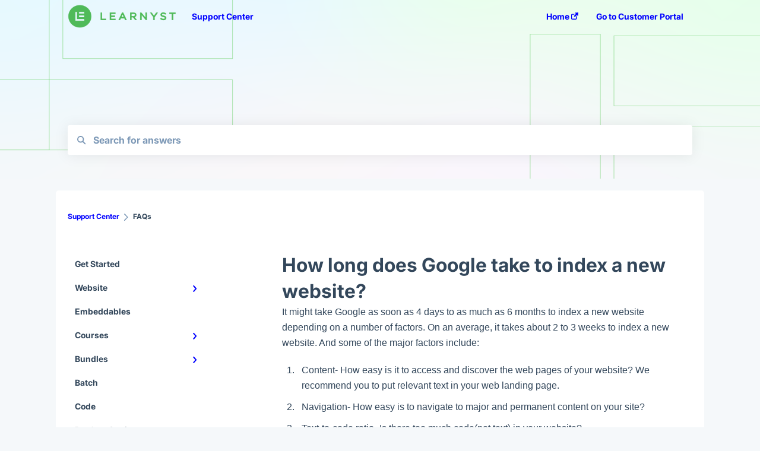

--- FILE ---
content_type: text/html; charset=UTF-8
request_url: https://support.learnyst.com/how-long-does-google-take-to-index-a-new-website
body_size: 12870
content:
<!doctype html><html lang="en"><head>
    
    <meta charset="utf-8">
    
    <title>
      How long does Google take to index a new website?
    </title>
    
    <meta name="description" content="It might take Google as soon as 4 days to as much as 6 months to index a new website depending on a number of factors. On an average, it takes about 2 to 3 weeks to index a new website. And some of th">
    <meta name="viewport" content="width=device-width, initial-scale=1">

    <script src="/hs/hsstatic/jquery-libs/static-1.4/jquery/jquery-1.11.2.js"></script>
<script>hsjQuery = window['jQuery'];</script>
    <meta property="og:description" content="It might take Google as soon as 4 days to as much as 6 months to index a new website depending on a number of factors. On an average, it takes about 2 to 3 weeks to index a new website. And some of th">
    <meta property="og:title" content="How long does Google take to index a new website?">
    <meta name="twitter:description" content="It might take Google as soon as 4 days to as much as 6 months to index a new website depending on a number of factors. On an average, it takes about 2 to 3 weeks to index a new website. And some of th">
    <meta name="twitter:title" content="How long does Google take to index a new website?">

    

    
    <link rel="stylesheet" href="/hs/hsstatic/ContentIcons/static-1.198/fontawesome/5.0.10/css/fontawesome-all.min.css">
<style>
a.cta_button{-moz-box-sizing:content-box !important;-webkit-box-sizing:content-box !important;box-sizing:content-box !important;vertical-align:middle}.hs-breadcrumb-menu{list-style-type:none;margin:0px 0px 0px 0px;padding:0px 0px 0px 0px}.hs-breadcrumb-menu-item{float:left;padding:10px 0px 10px 10px}.hs-breadcrumb-menu-divider:before{content:'›';padding-left:10px}.hs-featured-image-link{border:0}.hs-featured-image{float:right;margin:0 0 20px 20px;max-width:50%}@media (max-width: 568px){.hs-featured-image{float:none;margin:0;width:100%;max-width:100%}}.hs-screen-reader-text{clip:rect(1px, 1px, 1px, 1px);height:1px;overflow:hidden;position:absolute !important;width:1px}
</style>

<style>
@font-face {
  font-family: "Inter";
  src: url("https://support.learnyst.com/hubfs/Inter_18pt-Bold.ttf") format("truetype");
  font-display: swap;
  font-weight: 700;
}
</style>

    

    
<!--  Added by GoogleAnalytics4 integration -->
<script>
var _hsp = window._hsp = window._hsp || [];
window.dataLayer = window.dataLayer || [];
function gtag(){dataLayer.push(arguments);}

var useGoogleConsentModeV2 = true;
var waitForUpdateMillis = 1000;


if (!window._hsGoogleConsentRunOnce) {
  window._hsGoogleConsentRunOnce = true;

  gtag('consent', 'default', {
    'ad_storage': 'denied',
    'analytics_storage': 'denied',
    'ad_user_data': 'denied',
    'ad_personalization': 'denied',
    'wait_for_update': waitForUpdateMillis
  });

  if (useGoogleConsentModeV2) {
    _hsp.push(['useGoogleConsentModeV2'])
  } else {
    _hsp.push(['addPrivacyConsentListener', function(consent){
      var hasAnalyticsConsent = consent && (consent.allowed || (consent.categories && consent.categories.analytics));
      var hasAdsConsent = consent && (consent.allowed || (consent.categories && consent.categories.advertisement));

      gtag('consent', 'update', {
        'ad_storage': hasAdsConsent ? 'granted' : 'denied',
        'analytics_storage': hasAnalyticsConsent ? 'granted' : 'denied',
        'ad_user_data': hasAdsConsent ? 'granted' : 'denied',
        'ad_personalization': hasAdsConsent ? 'granted' : 'denied'
      });
    }]);
  }
}

gtag('js', new Date());
gtag('set', 'developer_id.dZTQ1Zm', true);
gtag('config', 'G-FDMBEL94ZX');
</script>
<script async src="https://www.googletagmanager.com/gtag/js?id=G-FDMBEL94ZX"></script>

<!-- /Added by GoogleAnalytics4 integration -->

<!--  Added by GoogleTagManager integration -->
<script>
var _hsp = window._hsp = window._hsp || [];
window.dataLayer = window.dataLayer || [];
function gtag(){dataLayer.push(arguments);}

var useGoogleConsentModeV2 = true;
var waitForUpdateMillis = 1000;



var hsLoadGtm = function loadGtm() {
    if(window._hsGtmLoadOnce) {
      return;
    }

    if (useGoogleConsentModeV2) {

      gtag('set','developer_id.dZTQ1Zm',true);

      gtag('consent', 'default', {
      'ad_storage': 'denied',
      'analytics_storage': 'denied',
      'ad_user_data': 'denied',
      'ad_personalization': 'denied',
      'wait_for_update': waitForUpdateMillis
      });

      _hsp.push(['useGoogleConsentModeV2'])
    }

    (function(w,d,s,l,i){w[l]=w[l]||[];w[l].push({'gtm.start':
    new Date().getTime(),event:'gtm.js'});var f=d.getElementsByTagName(s)[0],
    j=d.createElement(s),dl=l!='dataLayer'?'&l='+l:'';j.async=true;j.src=
    'https://www.googletagmanager.com/gtm.js?id='+i+dl;f.parentNode.insertBefore(j,f);
    })(window,document,'script','dataLayer','GTM-N58RFCV');

    window._hsGtmLoadOnce = true;
};

_hsp.push(['addPrivacyConsentListener', function(consent){
  if(consent.allowed || (consent.categories && consent.categories.analytics)){
    hsLoadGtm();
  }
}]);

</script>

<!-- /Added by GoogleTagManager integration -->

    <link rel="canonical" href="https://support.learnyst.com/how-long-does-google-take-to-index-a-new-website">


<meta property="og:url" content="https://support.learnyst.com/how-long-does-google-take-to-index-a-new-website">
<meta http-equiv="content-language" content="en">



    
      <link rel="shortcut icon" href="https://support.learnyst.com/hubfs/Learnyst%20Logo%20icon-17.png">
    
    <link href="//7052064.fs1.hubspotusercontent-na1.net/hubfs/7052064/hub_generated/template_assets/DEFAULT_ASSET/1761246617222/template_main.css" rel="stylesheet">
    <link href="//7052064.fs1.hubspotusercontent-na1.net/hubfs/7052064/hub_generated/template_assets/DEFAULT_ASSET/1761246613664/template__support-form.min.css" rel="stylesheet">
    <script type="text/javascript" src="//7052064.fs1.hubspotusercontent-na1.net/hubfs/7052064/hub_generated/template_assets/DEFAULT_ASSET/1761246616031/template_kbdom.min.js"></script>
    <style type="text/css" data-preview-theme="true">
      .kb-article, .kb-search__suggestions__article-content, .kb-search-results__description {
        font-family: helvetica;
      }
      h1, h2, h3, h3 a, h4, h4 a, h5, h6, .kb__text-link, .kb__text-link-small, .kb-header, .kb-sticky-footer,
      .kb-search__suggestions__article-title, .kb-search-results__title,
      #hs_form_target_kb_support_form input.hs-button, #hs_form_target_kb_support_form label, input, select, textarea, #hs_form_target_kb_support_form .hs-field-desc, #hs_form_target_kb_support_form .hs-richtext p {
        font-family: Inter;
      }
      a,
      .kb-search__suggestions__breadcrumb,
      .kb-header__nav .kbui-dropdown__link {
        color: #0000ff;
      }
      .kb-header,
      .kb-header a,
      .kb-header button.kb-button--link {
        color: #0000ff;
      }
      .kb-header svg * {
        fill: #0000ff;
      }
      .kb-search-section {
        background-color: #ffffff;
      }
      .kb-search-section__title {
        color: #062c00;
      }
      .kb-search-section-with-image {
        background-image: url(https://support.learnyst.com/hubfs/final%202.0-Jul-17-2025-10-00-26-7873-AM.png);
        background-size: cover;
        color: #ffffff;
        position: relative;
      }
      .kb-search-section-with-gradient {
        background-color: ;
        background-image: linear-gradient(180deg, #ffffff 0%, transparent 97%);
      }
      .kb-mobile-search-section {
        background-color: #ffffff;
      }
      .kb-search__suggestions a:hover,
      .kb-search__suggestions a:focus,
      .kb-category-menu li.active > a,
      .kb-category-menu li > a:hover {
        background-color: rgba(0, 0, 255, .1);
      }
      .kb-theme--cards .kb-category-menu li.active > a,
      .kb-theme--cards .kb-category-menu li > a:hover {
        background-color: transparent;
      }
      .kb-breadcrumbs > ol > li > span,
      .kb-breadcrumbs > ol > li > a > span,
      .kb-breadcrumbs > .kb-breadcrumbs__mobile-back a {
        font-family: Inter;
      }
      .kb-breadcrumbs__arrow--left * {
        fill: #0000ff
      }
      .kb-sidebar .kb-category-menu a,
      .kb-mobile-menu .kb-mobile-menu__current-page,
      .kb-mobile-menu ul > li > a {
        font-family: Inter;
      }
      .kb-header__logo img {
        max-height: 40px;
      }
      .kb-footer__logo img {
        max-height: 24px;
      }
      /* SVG SUPPORT */
      .kb-header__logo img[src$=".svg"] {
        height: 40px;
      }
      .kb-footer__logo img[src$=".svg"] {
        height: 24px;
      }
      /* MOBILE STYLES */
      .kb-mobile-menu,
      .kb-mobile-search__bar {
        background-color: #ffffff;
      }
      .kb-mobile-menu a,
      .kb-mobile-menu__current-page,
      .kb-mobile-search__input,
      .kb-search--open .kb-mobile-search__input {
        color: #111111
      }
      .kb-mobile-search__input::-webkit-input-placeholder {
        color: #111111
      }
      .kb-mobile-search__input::-moz-placeholder {
        color: #111111
      }
      .kb-mobile-search__input:-ms-input-placeholder {
        color: #111111
      }
      .kb-mobile-search__input:-moz-placeholder {
        color: #111111
      }
      .kb-mobile-search__mag * {
        fill: #111111
      }
      .kb-mobile-menu__arrow *,
      .kb-mobile-search__close * {
        stroke: #111111
      }
      @media (max-width: 767px) {
        .kb-header__nav {
          background-color: #ffffff
        }
        .kb-header,
        .kb-header a {
          color: #111111;
        }
        .kb-header svg * {
          fill: #111111;
        }
        .kb-theme--content.kb-page--index .kb-header__nav-toggle svg *,
        .kb-theme--content.kb-page--index .kb-header__nav-close svg *,
        .kb-theme--tiles.kb-page--index .kb-header__nav-toggle svg *,
        .kb-theme--tiles.kb-page--index .kb-header__nav-close svg *,
        .kb-theme--minimal .kb-header__nav-toggle svg *,
        .kb-theme--minimal .kb-header__nav-close svg *,
        .kb-theme--cards .kb-header__nav-toggle svg *,
        .kb-theme--cards .kb-header__nav-close svg *,
        .kb-theme--default .kb-header__nav-toggle svg *,
        .kb-theme--default .kb-header__nav-close svg * {
          fill: #0000ff;
        }
      }
    </style>
  <meta name="generator" content="HubSpot"></head>
  <body class="kb-theme--tiles ">
<!--  Added by GoogleTagManager integration -->
<noscript><iframe src="https://www.googletagmanager.com/ns.html?id=GTM-N58RFCV" height="0" width="0" style="display:none;visibility:hidden"></iframe></noscript>

<!-- /Added by GoogleTagManager integration -->

    <header>
      
      
  

  

  

  <div class="kb-header" data-preview-id="kb-header">
    <div class="kb-header-inner" id="kb-header">
      <div class="kb-header__logo">
        
          <a href="https://www.learnyst.com/">
            <img src="https://support.learnyst.com/hs-fs/hubfs/Learnyst%20Logo-25-1.png?height=120&amp;name=Learnyst%20Logo-25-1.png" alt="company logo">
          </a>
        
      </div>
      <a class="kb-header__title" href="/">
        Support Center
      </a>
      <nav id="kb-header__nav" class="kb-header__nav" role="navigation">
        <ul>
          
          
            
<li class="kb-header__company-website-link">
  <a href="//www.learnyst.com" target="_blank" rel="noopener">
    Home
    <svg width="12" height="12" xmlns="http://www.w3.org/2000/svg">
      <path d="M8.11 10.223V7.0472l1.308-1.3077v4.4835c0 .9323-.7628 1.6952-1.6953 1.6952H1.6952C.7628 11.9182 0 11.1553 0 10.223V4.1955C0 3.2628.7628 2.5 1.6952 2.5h4.4833L4.8707 3.8082H1.6952c-.2099 0-.3872.1771-.3872.3873v6.0275c0 .2098.1773.387.3872.387h6.0275c.21 0 .3873-.1772.3873-.387zM5.9428.4417L12.0137 0l-.442 6.0708L9.6368 4.136 6.0925 7.68 4.3333 5.9207l3.544-3.5442L5.9428.4417z" fill="#0000ff" />
    </svg>
  </a>
</li>

          
          
          
            
  <li class="kb-header__customer-portal-link"><a href="https://support.learnyst.com/tickets">Go to Customer Portal</a></li>

          
          
        </ul>
      </nav>
      
      <div class="kb-header__nav-controls-container">
        <button id="kb-header__close-target" class="kb-header__nav-close" role="button" aria-label="Close main navigation menu" aria-controls="kb-header__nav kb-header__langs-nav">
          <span class="kb-icon close" aria-hidden="true">
            <svg width="16" height="17" xmlns="http://www.w3.org/2000/svg">
              <g fill="#2D3E50" fill-rule="nonzero">
                <path d="M15.07107 1.42893c.59587.59588.88893 1.23239.0505 2.07081L2.99975 15.62158c-.83842.83842-1.48089.5394-2.0708-.05051C.33305 14.97519.04 14.33868.87841 13.50026L13.00026 1.37842c.83842-.83842 1.48089-.5394 2.0708.05051z" />
                <path d="M15.07107 15.57107c-.59588.59587-1.23239.88893-2.07081.0505L.87842 3.49975C.04 2.66132.33902 2.01885.92893 1.42894 1.52481.83305 2.16132.54 2.99974 1.37841l12.12184 12.12184c.83842.83842.5394 1.48089-.05051 2.0708z" />
              </g>
            </svg>
          </span>
        </button>
        
        <button id="kb-header__main-nav-target" class="kb-header__nav-toggle" role="button" aria-label="Open main navigation menu" aria-controls="kb-header__nav">
          <span class="kb-icon menu">
            <svg width="25" height="17" xmlns="http://www.w3.org/2000/svg">
              <g fill="#2D3E50" fill-rule="nonzero">
                <path d="M24.56897 2.295c0 .85-.2931 1.513-1.72414 1.513H2.15517C.72414 3.808.43103 3.1365.43103 2.295c0-.85.2931-1.513 1.72414-1.513h20.68966c1.43103 0 1.72414.6715 1.72414 1.513zM24.56897 8.8315c0 .85-.2931 1.513-1.72414 1.513H2.15517c-1.43103 0-1.72414-.6715-1.72414-1.513 0-.85.2931-1.513 1.72414-1.513h20.68966c1.43103 0 1.72414.6715 1.72414 1.513zM24.56897 15.3595c0 .85-.2931 1.513-1.72414 1.513H2.15517c-1.43103 0-1.72414-.6715-1.72414-1.513 0-.85.2931-1.513 1.72414-1.513h20.68966c1.43103 0 1.72414.6715 1.72414 1.513z" />
              </g>
            </svg>
          </span>
        </button>
    </div>
    </div>
  </div>
  <!-- Mobile Menu -->
  <div class="kb-mobile-search-section">
    <div class="kb-mobile-header">
      <div class="kb-mobile-menu">
        <div class="kb-mobile-menu__current-page">
          
            
              
            
          
            
              
            
          
            
              
            
          
            
              
            
          
            
              
            
          
            
              
            
          
            
              
            
          
            
              
            
          
            
              
            
          
            
              
            
          
            
              
            
          
            
              
            
          
            
              
            
          
            
              
            
          
            
              
            
          
            
              
            
          
            
              
            
          
            
              
            
          
            
              
            
          
            
              
            
          
            
              
            
          
            
              
            
          
            
              
            
          
            
              
            
          
            
              
            
          
            
              
            
          
            
              
            
          
            
              
            
          
            
              
            
          
            
              
            
          
            
              
            
          
            
              
            
          
            
              
            
          
            
              
            
          
            
              
            
          
            
              
            
          
            
              
            
          
            
              
            
          
            
              
            
          
            
              
            
          
            
              
              FAQs
              
            
          
            
              
            
          
            
              
            
          
            
              
            
          
            
              
            
          
            
              
            
          
          <svg class="kb-mobile-menu__arrow" width="12" height="7" xmlns="http://www.w3.org/2000/svg">
            <path d="M10.6817 1.6816l-4.5364 4-4.5364-3.9315" stroke="#00A38D" stroke-width="2" fill="none" fill-rule="evenodd" stroke-linecap="round" stroke-linejoin="round" />
          </svg>
        </div>
        <ul>
          
          <li>
            
            
            <a href="/get-started">
              Get Started
            </a>
            <ul>
              
            </ul>
          </li>
          
          <li>
            
            
            <a href="/website">
              Website
            </a>
            <ul>
              
              
              
              <li>
                <a href="/website#getting-started">
                  Getting Started
                </a>
              </li>
              
              
              
              <li>
                <a href="/website#building-website">
                  Building Website 
                </a>
              </li>
              
              
              
              <li>
                <a href="/website#website-navigation">
                  Website Navigation
                </a>
              </li>
              
              
              
              <li>
                <a href="/website#superpower-widgets">
                  Superpower Widgets
                </a>
              </li>
              
              
              
              <li>
                <a href="/website#sign-up-settings">
                  Sign Up Settings
                </a>
              </li>
              
              
              
              <li>
                <a href="/website#promo-slider">
                  Promo Slider
                </a>
              </li>
              
            </ul>
          </li>
          
          <li>
            
            
            <a href="/embeddables">
              Embeddables
            </a>
            <ul>
              
            </ul>
          </li>
          
          <li>
            
            
            <a href="/courses">
              Courses
            </a>
            <ul>
              
              
              
              <li>
                <a href="/courses#getting-started">
                  Getting Started
                </a>
              </li>
              
              
              
              <li>
                <a href="/courses#build-course">
                  Build Course
                </a>
              </li>
              
              
              
              <li>
                <a href="/courses#add-lesson">
                  Add Lesson
                </a>
              </li>
              
              
              
              <li>
                <a href="/courses#lesson-settings">
                  Lesson Settings
                </a>
              </li>
              
              
              
              <li>
                <a href="/courses#product-settings">
                  Product Settings
                </a>
              </li>
              
              
              
              <li>
                <a href="/courses#course-certificate">
                  Course Certificate
                </a>
              </li>
              
            </ul>
          </li>
          
          <li>
            
            
            <a href="/bundles">
              Bundles
            </a>
            <ul>
              
              
              
              <li>
                <a href="/bundles#getting-started">
                  Getting Started
                </a>
              </li>
              
              
              
              <li>
                <a href="/bundles#build-bundles">
                  Build Bundles
                </a>
              </li>
              
            </ul>
          </li>
          
          <li>
            
            
            <a href="/batch">
              Batch
            </a>
            <ul>
              
            </ul>
          </li>
          
          <li>
            
            
            <a href="/code">
              Code
            </a>
            <ul>
              
            </ul>
          </li>
          
          <li>
            
            
            <a href="/product-settings">
              Product Settings
            </a>
            <ul>
              
              
              
              <li>
                <a href="/product-settings#settings">
                  Settings
                </a>
              </li>
              
              
              
              <li>
                <a href="/product-settings#permissions">
                  Permissions
                </a>
              </li>
              
              
              
              <li>
                <a href="/product-settings#content-dripping">
                  Content Dripping
                </a>
              </li>
              
            </ul>
          </li>
          
          <li>
            
            
            <a href="/product-pricing">
              Product Pricing
            </a>
            <ul>
              
              
              
              <li>
                <a href="/product-pricing#getting-started">
                  Getting Started
                </a>
              </li>
              
              
              
              <li>
                <a href="/product-pricing#pricing-plans">
                  Pricing Plans
                </a>
              </li>
              
              
              
              <li>
                <a href="/product-pricing#billing">
                  Billing
                </a>
              </li>
              
              
              
              <li>
                <a href="/product-pricing#school-pricing-model">
                  School Pricing Model
                </a>
              </li>
              
              
              
              <li>
                <a href="/product-pricing#payment-gateways">
                  Payment Gateways
                </a>
              </li>
              
              
              
              <li>
                <a href="/product-pricing#geo-pricing">
                  Geo Pricing
                </a>
              </li>
              
              
              
              <li>
                <a href="/product-pricing#gstin-collection">
                  GSTIN Collection
                </a>
              </li>
              
              
              
              <li>
                <a href="/product-pricing#marketing">
                  Marketing
                </a>
              </li>
              
              
              
              <li>
                <a href="/product-pricing#fast-checkout">
                  Fast Checkout 
                </a>
              </li>
              
            </ul>
          </li>
          
          <li>
            
            
            <a href="/mock-test">
              Mock test
            </a>
            <ul>
              
              
              
              <li>
                <a href="/mock-test#getting-started">
                  Getting Started
                </a>
              </li>
              
              
              
              <li>
                <a href="/mock-test#build-mock-test">
                  Build Mock Test
                </a>
              </li>
              
              
              
              <li>
                <a href="/mock-test#gmat-question-types">
                  GMAT Question Types
                </a>
              </li>
              
            </ul>
          </li>
          
          <li>
            
            
            <a href="/test-series">
              Test Series
            </a>
            <ul>
              
              
              
              <li>
                <a href="/test-series#getting-started">
                  Getting Started
                </a>
              </li>
              
              
              
              <li>
                <a href="/test-series#build-test-series">
                  Build Test Series
                </a>
              </li>
              
              
              
              <li>
                <a href="/test-series#settings">
                  Settings
                </a>
              </li>
              
            </ul>
          </li>
          
          <li>
            
            
            <a href="/ebooks">
              Ebooks
            </a>
            <ul>
              
            </ul>
          </li>
          
          <li>
            
            
            <a href="/podcasts">
              Podcasts
            </a>
            <ul>
              
            </ul>
          </li>
          
          <li>
            
            
            <a href="/webinars">
              Webinars
            </a>
            <ul>
              
            </ul>
          </li>
          
          <li>
            
            
            <a href="/digital-products">
              Digital Products
            </a>
            <ul>
              
            </ul>
          </li>
          
          <li>
            
            
            <a href="/free-resource">
              Free Resource
            </a>
            <ul>
              
            </ul>
          </li>
          
          <li>
            
            
            <a href="/telegram">
              Telegram
            </a>
            <ul>
              
            </ul>
          </li>
          
          <li>
            
            
            <a href="/learner-management">
              Learner Management
            </a>
            <ul>
              
              
              
              <li>
                <a href="/learner-management#learner-profile">
                  Learner Profile
                </a>
              </li>
              
              
              
              <li>
                <a href="/learner-management#learner-actions">
                  Learner Actions
                </a>
              </li>
              
              
              
              <li>
                <a href="/learner-management#learner-settings">
                  Learner Settings
                </a>
              </li>
              
              
              
              <li>
                <a href="/learner-management#import-learners">
                  Import Learners
                </a>
              </li>
              
            </ul>
          </li>
          
          <li>
            
            
            <a href="/quiz-assessment">
              Quiz &amp; Assessment
            </a>
            <ul>
              
              
              
              <li>
                <a href="/quiz-assessment#getting-started">
                  Getting Started
                </a>
              </li>
              
              
              
              <li>
                <a href="/quiz-assessment#build-quiz">
                  Build Quiz
                </a>
              </li>
              
              
              
              <li>
                <a href="/quiz-assessment#add-questions">
                  Add Questions
                </a>
              </li>
              
              
              
              <li>
                <a href="/quiz-assessment#question-settings">
                  Question Settings
                </a>
              </li>
              
              
              
              <li>
                <a href="/quiz-assessment#quiz-settings">
                  Quiz Settings
                </a>
              </li>
              
              
              
              <li>
                <a href="/quiz-assessment#question-review-flow">
                  Question Review Flow
                </a>
              </li>
              
            </ul>
          </li>
          
          <li>
            
            
            <a href="/content">
              Content
            </a>
            <ul>
              
              
              
              <li>
                <a href="/content#courses">
                  Courses
                </a>
              </li>
              
              
              
              <li>
                <a href="/content#mock-test">
                  Mock Test
                </a>
              </li>
              
            </ul>
          </li>
          
          <li>
            
            
            <a href="/question-pool">
              Question Pool
            </a>
            <ul>
              
              
              
              <li>
                <a href="/question-pool#getting-started">
                  Getting Started
                </a>
              </li>
              
              
              
              <li>
                <a href="/question-pool#build-question-pool">
                  Build Question Pool
                </a>
              </li>
              
            </ul>
          </li>
          
          <li>
            
            
            <a href="/test-evaluation">
              Test Evaluation
            </a>
            <ul>
              
              
              
              <li>
                <a href="/test-evaluation#answer-reviews">
                  Answer Reviews
                </a>
              </li>
              
            </ul>
          </li>
          
          <li>
            
            
            <a href="/reports">
              Reports
            </a>
            <ul>
              
            </ul>
          </li>
          
          <li>
            
            
            <a href="/marketing">
              Marketing
            </a>
            <ul>
              
              
              
              <li>
                <a href="/marketing#messenger">
                  Messenger
                </a>
              </li>
              
              
              
              <li>
                <a href="/marketing#email">
                  Email
                </a>
              </li>
              
              
              
              <li>
                <a href="/marketing#push-notification">
                  Push Notification
                </a>
              </li>
              
              
              
              <li>
                <a href="/marketing#whatsapp-messenger">
                  Whatsapp Messenger
                </a>
              </li>
              
            </ul>
          </li>
          
          <li>
            
            
            <a href="/forms">
              Forms
            </a>
            <ul>
              
            </ul>
          </li>
          
          <li>
            
            
            <a href="/workflows">
              Workflows
            </a>
            <ul>
              
              
              
              <li>
                <a href="/workflows#getting-started">
                  Getting started 
                </a>
              </li>
              
              
              
              <li>
                <a href="/workflows#use-cases">
                  Use cases
                </a>
              </li>
              
            </ul>
          </li>
          
          <li>
            
            
            <a href="/cta">
              CTA
            </a>
            <ul>
              
            </ul>
          </li>
          
          <li>
            
            
            <a href="/campaign">
              Campaign
            </a>
            <ul>
              
            </ul>
          </li>
          
          <li>
            
            
            <a href="/integrations">
              Integrations
            </a>
            <ul>
              
              
              
              <li>
                <a href="/integrations#pabbly-integration">
                  Pabbly Integration
                </a>
              </li>
              
              
              
              <li>
                <a href="/integrations#zapier-integration">
                  Zapier Integration
                </a>
              </li>
              
              
              
              <li>
                <a href="/integrations#google-ads">
                  Google Ads
                </a>
              </li>
              
              
              
              <li>
                <a href="/integrations#meta-ads">
                  Meta Ads
                </a>
              </li>
              
            </ul>
          </li>
          
          <li>
            
            
            <a href="/roles-and-permissions">
              Roles and Permissions
            </a>
            <ul>
              
            </ul>
          </li>
          
          <li>
            
            
            <a href="/school-settings">
              School Settings
            </a>
            <ul>
              
              
              
              <li>
                <a href="/school-settings#general-settings">
                  General Settings
                </a>
              </li>
              
              
              
              <li>
                <a href="/school-settings#custom-email-domain">
                  Custom Email Domain
                </a>
              </li>
              
              
              
              <li>
                <a href="/school-settings#payment-gateway">
                  Payment gateway
                </a>
              </li>
              
            </ul>
          </li>
          
          <li>
            
            
            <a href="/sub-school">
              Sub School
            </a>
            <ul>
              
            </ul>
          </li>
          
          <li>
            
            
            <a href="/ratings-and-reviews">
              Ratings and Reviews
            </a>
            <ul>
              
            </ul>
          </li>
          
          <li>
            
            
            <a href="/learner-discussion">
              Learner Discussion
            </a>
            <ul>
              
            </ul>
          </li>
          
          <li>
            
            
            <a href="/mobile-apps">
              Mobile Apps
            </a>
            <ul>
              
              
              
              <li>
                <a href="/mobile-apps#android">
                  Android 
                </a>
              </li>
              
              
              
              <li>
                <a href="/mobile-apps#ios">
                  iOS
                </a>
              </li>
              
            </ul>
          </li>
          
          <li>
            
            
            <a href="/reports-old">
              Reports (Old)
            </a>
            <ul>
              
            </ul>
          </li>
          
          <li>
            
            
            <a href="/intergrations">
              Intergrations
            </a>
            <ul>
              
            </ul>
          </li>
          
          <li>
            
            
            <a href="/zoom-integration">
              Zoom integration
            </a>
            <ul>
              
            </ul>
          </li>
          
          <li>
            
            
            <a href="/newsfeed">
              Newsfeed
            </a>
            <ul>
              
            </ul>
          </li>
          
          <li>
            
            
            <a href="/payments">
              Payments 
            </a>
            <ul>
              
            </ul>
          </li>
          
          <li class="active open">
            
            
            <a href="/faqs">
              FAQs
            </a>
            <ul>
              
            </ul>
          </li>
          
          <li>
            
            
            <a href="/troubleshooting">
              Troubleshooting
            </a>
            <ul>
              
            </ul>
          </li>
          
          <li>
            
            
            <a href="/support">
              Support
            </a>
            <ul>
              
            </ul>
          </li>
          
          <li>
            
            
            <a href="/content-security">
              Content Security
            </a>
            <ul>
              
              
              
              <li>
                <a href="/content-security#coursegaurd">
                  CourseGaurd
                </a>
              </li>
              
            </ul>
          </li>
          
          <li>
            
            
            <a href="/legacy-website-builder">
              Legacy Website Builder 
            </a>
            <ul>
              
              
              
              <li>
                <a href="/legacy-website-builder#sub-domain">
                  Sub Domain
                </a>
              </li>
              
            </ul>
          </li>
          
          <li>
            
            
            <a href="/gamification">
              Gamification
            </a>
            <ul>
              
            </ul>
          </li>
          
        </ul>
      </div>
      <div class="kb-mobile-search kb-search" kb-language-tag="en" kb-group-id="127055882261">
        <div class="kb-mobile-search__placeholder"></div>
        <div class="kb-mobile-search__box">
          <div class="kb-mobile-search__bar">
            <svg class="kb-mobile-search__mag" width="15" height="15" xmlns="http://www.w3.org/2000/svg">
              <path d="M14.02 12.672l-3.64-3.64a5.687 5.687 0 0 0 1.06-3.312A5.726 5.726 0 0 0 5.72 0 5.726 5.726 0 0 0 0 5.72a5.726 5.726 0 0 0 5.72 5.72 5.687 5.687 0 0 0 3.311-1.06l3.641 3.64a.95.95 0 0 0 1.348 0 .953.953 0 0 0 0-1.348zm-8.3-3.139a3.813 3.813 0 1 1 0-7.626 3.813 3.813 0 0 1 0 7.626z" fill="#4A4A4A" fill-rule="evenodd" />
            </svg>
            <form action="/kb-search-results">
              <input type="text" class="kb-mobile-search__input kb-search__input" name="term" autocomplete="off" placeholder="Search for answers">
              <input type="hidden" name="ref" value="131515226705">
            </form>
            <svg class="kb-mobile-search__close" width="14" height="14" xmlns="http://www.w3.org/2000/svg">
              <g stroke="#4A4A4A" stroke-width="2" fill="none" fill-rule="evenodd" stroke-linecap="round" stroke-linejoin="round">
                <path d="M1 12.314L12.314 1M12.314 12.314L1 1" />
              </g>
            </svg>
          </div>
          <ul class="kb-search__suggestions" data-lang="Results for &quot;&quot;"></ul>
        </div>
      </div>
    </div>
  </div>

  <script>
    kbDom.whenReady(function() {
          // Mobile Nav Menu
          var mobileToggle = function() {
            var navMenuOpen = document.getElementById('kb-header__main-nav-target');
            var langNavOpen = document.getElementById('kb-header__langs-nav-target');
            var navClose = document.getElementById('kb-header__close-target');

            navMenuOpen.addEventListener('click',function() {
              document.body.classList.toggle('kb-header__main-nav-open');
            });

            if (langNavOpen) {
            langNavOpen.addEventListener('click',function() {
              document.body.classList.toggle('kb-header__lang-nav-open');
            });
            }

            navClose.addEventListener('click',function() {
              document.body.classList.remove('kb-header__main-nav-open');
              document.body.classList.remove('kb-header__lang-nav-open');
            });

          };
          window.addEventListener('click', mobileToggle);
          mobileToggle();

      kbDom.initDropdown(document.querySelector('[data-kbui-dropdown-contents="lang-switcher"]'))

      // Mobile Cat Menu
      document.querySelector('.kb-mobile-menu__current-page').addEventListener('click',function() {
        document.querySelector('.kb-mobile-header').classList.toggle('menu-open');
      });
      document.querySelector('.kb-mobile-search__mag').addEventListener('click',function() {
        document.querySelector('.kb-mobile-header').classList.toggle('search-open');
        if (document.querySelector('.kb-mobile-header').classList.contains('search-open')) {
          document.querySelector('.kb-mobile-search__input').focus();
        }
      });
      document.querySelector('.kb-mobile-search__close').addEventListener('click',function() {
        document.querySelector('.kb-mobile-header').classList.remove('search-open');
      });
    });
  </script>
      
<div class="kb-search-section kb-search-section--narrow kb-search-section-with-image  ">
  <div class="kb-search-section__content content-container">
    <div class="kb-search" kb-language-tag="en" kb-group-id="127055882261">
      <div class="kb-search__placeholder"></div>
      <div class="kb-search__box">
        <div class="kb-search__bar">
          <svg class="kb-search__mag" width="15" height="15" xmlns="http://www.w3.org/2000/svg">
            <path d="M14.02 12.672l-3.64-3.64a5.687 5.687 0 0 0 1.06-3.312A5.726 5.726 0 0 0 5.72 0 5.726 5.726 0 0 0 0 5.72a5.726 5.726 0 0 0 5.72 5.72 5.687 5.687 0 0 0 3.311-1.06l3.641 3.64a.95.95 0 0 0 1.348 0 .953.953 0 0 0 0-1.348zm-8.3-3.139a3.813 3.813 0 1 1 0-7.626 3.813 3.813 0 0 1 0 7.626z" fill="#4A4A4A" fill-rule="evenodd" />
          </svg>
          <form action="/kb-search-results">
            <input type="text" class="kb-search__input" name="term" autocomplete="off" placeholder="Search for answers" required>
          </form>
          <svg class="kb-search__close" width="14" height="14" xmlns="http://www.w3.org/2000/svg">
            <g stroke="#4A4A4A" stroke-width="2" fill="none" fill-rule="evenodd" stroke-linecap="round" stroke-linejoin="round">
              <path d="M1 12.314L12.314 1M12.314 12.314L1 1" />
            </g>
          </svg>
        </div>
        <ul class="kb-search__suggestions" data-lang="Results for &quot;&quot;"></ul>
      </div>
    </div>
  </div>
</div>
      
    </header>
    <main data-preview-id="kb-article-main">
      
<div class="content-container-outer">
  <div class="content-container">
    
<div class="kb-breadcrumbs">
  <div class="kb-breadcrumbs__mobile-back">
    <svg class="kb-breadcrumbs__arrow kb-breadcrumbs__arrow--left" width="7" height="12" xmlns="http://www.w3.org/2000/svg">
      <path d="M.055 5.7194c.018-.045.0518-.0835.0795-.125.0166-.0255.0322-.052.0489-.0775.007-.011.0116-.024.0216-.034L5.2426.2328c.2877-.3.7662-.3115 1.0685-.026a.7468.7468 0 0 1 .0262 1.0605L1.7954 6l4.5419 4.733a.7462.7462 0 0 1-.0262 1.0601.7563.7563 0 0 1-.5214.207.7568.7568 0 0 1-.547-.2325L.205 6.5174c-.01-.0105-.0146-.023-.0216-.0345-.0167-.025-.0323-.0515-.0489-.077-.0277-.0415-.0615-.08-.0796-.125-.0186-.0455-.0222-.0935-.0312-.141C.0147 6.0934 0 6.0474 0 5.9999c0-.047.0146-.093.0237-.1395.009-.0475.0126-.096.0312-.141" fill="#7C98B6" fill-rule="evenodd" />
    </svg>
    <a href="/">Back to home</a>
  </div>
  <ol itemscope itemtype="http://schema.org/BreadcrumbList">
    <li itemprop="itemListElement" itemscope itemtype="http://schema.org/ListItem">
      <a itemprop="item" href="/">
        <span itemprop="name">Support Center</span>
      </a>
      <meta itemprop="position" content="1">
    </li>
    
      
        
      
        
      
        
      
        
      
        
      
        
      
        
      
        
      
        
      
        
      
        
      
        
      
        
      
        
      
        
      
        
      
        
      
        
      
        
      
        
      
        
      
        
      
        
      
        
      
        
      
        
      
        
      
        
      
        
      
        
      
        
      
        
      
        
      
        
      
        
      
        
      
        
      
        
      
        
      
        
      
        
          <svg class="kb-breadcrumbs__arrow kb-breadcrumbs__arrow--right" width="7" height="12" xmlns="http://www.w3.org/2000/svg">
            <path d="M6.4905 5.7194c-.018-.045-.0518-.0835-.0795-.125-.0167-.0255-.0323-.052-.049-.0775-.007-.011-.0115-.024-.0216-.034L1.3028.2328c-.2876-.3-.7662-.3115-1.0684-.026a.7468.7468 0 0 0-.0262 1.0605L4.75 6l-4.542 4.733a.7462.7462 0 0 0 .0263 1.0601.7563.7563 0 0 0 .5213.207.7568.7568 0 0 0 .5471-.2325l5.0376-5.2501c.0101-.0105.0146-.023.0217-.0345.0166-.025.0322-.0515.0489-.077.0277-.0415.0614-.08.0795-.125.0187-.0455.0222-.0935.0313-.141.009-.0465.0237-.0925.0237-.14 0-.047-.0147-.093-.0237-.1395-.009-.0475-.0126-.096-.0313-.141" fill="#7C98B6" fill-rule="evenodd" />
          </svg>
          <li itemprop="itemListElement" itemscope itemtype="http://schema.org/ListItem">
            
              <span itemprop="name">FAQs</span>
            
            <meta itemprop="position" content="2">
          </li>
          
        
      
        
      
        
      
        
      
        
      
        
      
    
  </ol>
</div>
    <div class="main-body">
      <div class="kb-sidebar">
        
<div class="kb-category-menu">
  <ul>
    
    <li>
        
        
      <a href="/get-started">
        <div class="kb-category-menu-option" data-id="127055882292">
          <span class="kb-category-menu-option__color-bar" style="background-color: #0000ff;"></span>
          Get Started
        </div>
        
      </a>
      <ul>
        
      </ul>
    </li>
    
    <li>
        
        
      <a href="/website">
        <div class="kb-category-menu-option" data-id="159462375207">
          <span class="kb-category-menu-option__color-bar" style="background-color: #0000ff;"></span>
          Website
        </div>
        
        <div>
          <svg width="12" height="7" xmlns="http://www.w3.org/2000/svg">
            <path d="M10.6817 1.6816l-4.5364 4-4.5364-3.9315" stroke="#0000ff" stroke-width="2" fill="none" fill-rule="evenodd" stroke-linecap="round" stroke-linejoin="round" />
          </svg>
        </div>
        
      </a>
      <ul>
        
        <li data-id="159462375525">
          
          
          <a href="/website#getting-started">
            <span class="kb-category-menu-option__color-bar" style="background-color: #0000ff;"></span>
            Getting Started
          </a>
        </li>
        
        <li data-id="163236495248">
          
          
          <a href="/website#building-website">
            <span class="kb-category-menu-option__color-bar" style="background-color: #0000ff;"></span>
            Building Website 
          </a>
        </li>
        
        <li data-id="165737008958">
          
          
          <a href="/website#website-navigation">
            <span class="kb-category-menu-option__color-bar" style="background-color: #0000ff;"></span>
            Website Navigation
          </a>
        </li>
        
        <li data-id="163235223341">
          
          
          <a href="/website#superpower-widgets">
            <span class="kb-category-menu-option__color-bar" style="background-color: #0000ff;"></span>
            Superpower Widgets
          </a>
        </li>
        
        <li data-id="181429845313">
          
          
          <a href="/website#sign-up-settings">
            <span class="kb-category-menu-option__color-bar" style="background-color: #0000ff;"></span>
            Sign Up Settings
          </a>
        </li>
        
        <li data-id="195596114792">
          
          
          <a href="/website#promo-slider">
            <span class="kb-category-menu-option__color-bar" style="background-color: #0000ff;"></span>
            Promo Slider
          </a>
        </li>
        
      </ul>
    </li>
    
    <li>
        
        
      <a href="/embeddables">
        <div class="kb-category-menu-option" data-id="171744704603">
          <span class="kb-category-menu-option__color-bar" style="background-color: #0000ff;"></span>
          Embeddables
        </div>
        
      </a>
      <ul>
        
      </ul>
    </li>
    
    <li>
        
        
      <a href="/courses">
        <div class="kb-category-menu-option" data-id="165589234522">
          <span class="kb-category-menu-option__color-bar" style="background-color: #0000ff;"></span>
          Courses
        </div>
        
        <div>
          <svg width="12" height="7" xmlns="http://www.w3.org/2000/svg">
            <path d="M10.6817 1.6816l-4.5364 4-4.5364-3.9315" stroke="#0000ff" stroke-width="2" fill="none" fill-rule="evenodd" stroke-linecap="round" stroke-linejoin="round" />
          </svg>
        </div>
        
      </a>
      <ul>
        
        <li data-id="165589234532">
          
          
          <a href="/courses#getting-started">
            <span class="kb-category-menu-option__color-bar" style="background-color: #0000ff;"></span>
            Getting Started
          </a>
        </li>
        
        <li data-id="165590142613">
          
          
          <a href="/courses#build-course">
            <span class="kb-category-menu-option__color-bar" style="background-color: #0000ff;"></span>
            Build Course
          </a>
        </li>
        
        <li data-id="165592162231">
          
          
          <a href="/courses#add-lesson">
            <span class="kb-category-menu-option__color-bar" style="background-color: #0000ff;"></span>
            Add Lesson
          </a>
        </li>
        
        <li data-id="165598849146">
          
          
          <a href="/courses#lesson-settings">
            <span class="kb-category-menu-option__color-bar" style="background-color: #0000ff;"></span>
            Lesson Settings
          </a>
        </li>
        
        <li data-id="165620011356">
          
          
          <a href="/courses#product-settings">
            <span class="kb-category-menu-option__color-bar" style="background-color: #0000ff;"></span>
            Product Settings
          </a>
        </li>
        
        <li data-id="165608033624">
          
          
          <a href="/courses#course-certificate">
            <span class="kb-category-menu-option__color-bar" style="background-color: #0000ff;"></span>
            Course Certificate
          </a>
        </li>
        
      </ul>
    </li>
    
    <li>
        
        
      <a href="/bundles">
        <div class="kb-category-menu-option" data-id="168649545232">
          <span class="kb-category-menu-option__color-bar" style="background-color: #0000ff;"></span>
          Bundles
        </div>
        
        <div>
          <svg width="12" height="7" xmlns="http://www.w3.org/2000/svg">
            <path d="M10.6817 1.6816l-4.5364 4-4.5364-3.9315" stroke="#0000ff" stroke-width="2" fill="none" fill-rule="evenodd" stroke-linecap="round" stroke-linejoin="round" />
          </svg>
        </div>
        
      </a>
      <ul>
        
        <li data-id="168649545252">
          
          
          <a href="/bundles#getting-started">
            <span class="kb-category-menu-option__color-bar" style="background-color: #0000ff;"></span>
            Getting Started
          </a>
        </li>
        
        <li data-id="168649545390">
          
          
          <a href="/bundles#build-bundles">
            <span class="kb-category-menu-option__color-bar" style="background-color: #0000ff;"></span>
            Build Bundles
          </a>
        </li>
        
      </ul>
    </li>
    
    <li>
        
        
      <a href="/batch">
        <div class="kb-category-menu-option" data-id="176471679860">
          <span class="kb-category-menu-option__color-bar" style="background-color: #0000ff;"></span>
          Batch
        </div>
        
      </a>
      <ul>
        
      </ul>
    </li>
    
    <li>
        
        
      <a href="/code">
        <div class="kb-category-menu-option" data-id="182667617037">
          <span class="kb-category-menu-option__color-bar" style="background-color: #0000ff;"></span>
          Code
        </div>
        
      </a>
      <ul>
        
      </ul>
    </li>
    
    <li>
        
        
      <a href="/product-settings">
        <div class="kb-category-menu-option" data-id="169962142839">
          <span class="kb-category-menu-option__color-bar" style="background-color: #0000ff;"></span>
          Product Settings
        </div>
        
        <div>
          <svg width="12" height="7" xmlns="http://www.w3.org/2000/svg">
            <path d="M10.6817 1.6816l-4.5364 4-4.5364-3.9315" stroke="#0000ff" stroke-width="2" fill="none" fill-rule="evenodd" stroke-linecap="round" stroke-linejoin="round" />
          </svg>
        </div>
        
      </a>
      <ul>
        
        <li data-id="169962142869">
          
          
          <a href="/product-settings#settings">
            <span class="kb-category-menu-option__color-bar" style="background-color: #0000ff;"></span>
            Settings
          </a>
        </li>
        
        <li data-id="169962760960">
          
          
          <a href="/product-settings#permissions">
            <span class="kb-category-menu-option__color-bar" style="background-color: #0000ff;"></span>
            Permissions
          </a>
        </li>
        
        <li data-id="169963250051">
          
          
          <a href="/product-settings#content-dripping">
            <span class="kb-category-menu-option__color-bar" style="background-color: #0000ff;"></span>
            Content Dripping
          </a>
        </li>
        
      </ul>
    </li>
    
    <li>
        
        
      <a href="/product-pricing">
        <div class="kb-category-menu-option" data-id="163244494137">
          <span class="kb-category-menu-option__color-bar" style="background-color: #0000ff;"></span>
          Product Pricing
        </div>
        
        <div>
          <svg width="12" height="7" xmlns="http://www.w3.org/2000/svg">
            <path d="M10.6817 1.6816l-4.5364 4-4.5364-3.9315" stroke="#0000ff" stroke-width="2" fill="none" fill-rule="evenodd" stroke-linecap="round" stroke-linejoin="round" />
          </svg>
        </div>
        
      </a>
      <ul>
        
        <li data-id="164552111797">
          
          
          <a href="/product-pricing#getting-started">
            <span class="kb-category-menu-option__color-bar" style="background-color: #0000ff;"></span>
            Getting Started
          </a>
        </li>
        
        <li data-id="163244494190">
          
          
          <a href="/product-pricing#pricing-plans">
            <span class="kb-category-menu-option__color-bar" style="background-color: #0000ff;"></span>
            Pricing Plans
          </a>
        </li>
        
        <li data-id="163244494198">
          
          
          <a href="/product-pricing#billing">
            <span class="kb-category-menu-option__color-bar" style="background-color: #0000ff;"></span>
            Billing
          </a>
        </li>
        
        <li data-id="163245344774">
          
          
          <a href="/product-pricing#school-pricing-model">
            <span class="kb-category-menu-option__color-bar" style="background-color: #0000ff;"></span>
            School Pricing Model
          </a>
        </li>
        
        <li data-id="163245344782">
          
          
          <a href="/product-pricing#payment-gateways">
            <span class="kb-category-menu-option__color-bar" style="background-color: #0000ff;"></span>
            Payment Gateways
          </a>
        </li>
        
        <li data-id="166052191903">
          
          
          <a href="/product-pricing#geo-pricing">
            <span class="kb-category-menu-option__color-bar" style="background-color: #0000ff;"></span>
            Geo Pricing
          </a>
        </li>
        
        <li data-id="166058061356">
          
          
          <a href="/product-pricing#gstin-collection">
            <span class="kb-category-menu-option__color-bar" style="background-color: #0000ff;"></span>
            GSTIN Collection
          </a>
        </li>
        
        <li data-id="166066349643">
          
          
          <a href="/product-pricing#marketing">
            <span class="kb-category-menu-option__color-bar" style="background-color: #0000ff;"></span>
            Marketing
          </a>
        </li>
        
        <li data-id="166066349931">
          
          
          <a href="/product-pricing#fast-checkout">
            <span class="kb-category-menu-option__color-bar" style="background-color: #0000ff;"></span>
            Fast Checkout 
          </a>
        </li>
        
      </ul>
    </li>
    
    <li>
        
        
      <a href="/mock-test">
        <div class="kb-category-menu-option" data-id="167714912614">
          <span class="kb-category-menu-option__color-bar" style="background-color: #0000ff;"></span>
          Mock test
        </div>
        
        <div>
          <svg width="12" height="7" xmlns="http://www.w3.org/2000/svg">
            <path d="M10.6817 1.6816l-4.5364 4-4.5364-3.9315" stroke="#0000ff" stroke-width="2" fill="none" fill-rule="evenodd" stroke-linecap="round" stroke-linejoin="round" />
          </svg>
        </div>
        
      </a>
      <ul>
        
        <li data-id="167714912644">
          
          
          <a href="/mock-test#getting-started">
            <span class="kb-category-menu-option__color-bar" style="background-color: #0000ff;"></span>
            Getting Started
          </a>
        </li>
        
        <li data-id="167716719266">
          
          
          <a href="/mock-test#build-mock-test">
            <span class="kb-category-menu-option__color-bar" style="background-color: #0000ff;"></span>
            Build Mock Test
          </a>
        </li>
        
        <li data-id="185746737747">
          
          
          <a href="/mock-test#gmat-question-types">
            <span class="kb-category-menu-option__color-bar" style="background-color: #0000ff;"></span>
            GMAT Question Types
          </a>
        </li>
        
      </ul>
    </li>
    
    <li>
        
        
      <a href="/test-series">
        <div class="kb-category-menu-option" data-id="168269897263">
          <span class="kb-category-menu-option__color-bar" style="background-color: #0000ff;"></span>
          Test Series
        </div>
        
        <div>
          <svg width="12" height="7" xmlns="http://www.w3.org/2000/svg">
            <path d="M10.6817 1.6816l-4.5364 4-4.5364-3.9315" stroke="#0000ff" stroke-width="2" fill="none" fill-rule="evenodd" stroke-linecap="round" stroke-linejoin="round" />
          </svg>
        </div>
        
      </a>
      <ul>
        
        <li data-id="168268327840">
          
          
          <a href="/test-series#getting-started">
            <span class="kb-category-menu-option__color-bar" style="background-color: #0000ff;"></span>
            Getting Started
          </a>
        </li>
        
        <li data-id="168268328501">
          
          
          <a href="/test-series#build-test-series">
            <span class="kb-category-menu-option__color-bar" style="background-color: #0000ff;"></span>
            Build Test Series
          </a>
        </li>
        
        <li data-id="168270452297">
          
          
          <a href="/test-series#settings">
            <span class="kb-category-menu-option__color-bar" style="background-color: #0000ff;"></span>
            Settings
          </a>
        </li>
        
      </ul>
    </li>
    
    <li>
        
        
      <a href="/ebooks">
        <div class="kb-category-menu-option" data-id="170274609300">
          <span class="kb-category-menu-option__color-bar" style="background-color: #0000ff;"></span>
          Ebooks
        </div>
        
      </a>
      <ul>
        
      </ul>
    </li>
    
    <li>
        
        
      <a href="/podcasts">
        <div class="kb-category-menu-option" data-id="170576805041">
          <span class="kb-category-menu-option__color-bar" style="background-color: #0000ff;"></span>
          Podcasts
        </div>
        
      </a>
      <ul>
        
      </ul>
    </li>
    
    <li>
        
        
      <a href="/webinars">
        <div class="kb-category-menu-option" data-id="170676916828">
          <span class="kb-category-menu-option__color-bar" style="background-color: #0000ff;"></span>
          Webinars
        </div>
        
      </a>
      <ul>
        
      </ul>
    </li>
    
    <li>
        
        
      <a href="/digital-products">
        <div class="kb-category-menu-option" data-id="170931120746">
          <span class="kb-category-menu-option__color-bar" style="background-color: #0000ff;"></span>
          Digital Products
        </div>
        
      </a>
      <ul>
        
      </ul>
    </li>
    
    <li>
        
        
      <a href="/free-resource">
        <div class="kb-category-menu-option" data-id="170833355370">
          <span class="kb-category-menu-option__color-bar" style="background-color: #0000ff;"></span>
          Free Resource
        </div>
        
      </a>
      <ul>
        
      </ul>
    </li>
    
    <li>
        
        
      <a href="/telegram">
        <div class="kb-category-menu-option" data-id="170289071201">
          <span class="kb-category-menu-option__color-bar" style="background-color: #0000ff;"></span>
          Telegram
        </div>
        
      </a>
      <ul>
        
      </ul>
    </li>
    
    <li>
        
        
      <a href="/learner-management">
        <div class="kb-category-menu-option" data-id="163071480074">
          <span class="kb-category-menu-option__color-bar" style="background-color: #0000ff;"></span>
          Learner Management
        </div>
        
        <div>
          <svg width="12" height="7" xmlns="http://www.w3.org/2000/svg">
            <path d="M10.6817 1.6816l-4.5364 4-4.5364-3.9315" stroke="#0000ff" stroke-width="2" fill="none" fill-rule="evenodd" stroke-linecap="round" stroke-linejoin="round" />
          </svg>
        </div>
        
      </a>
      <ul>
        
        <li data-id="167881463220">
          
          
          <a href="/learner-management#learner-profile">
            <span class="kb-category-menu-option__color-bar" style="background-color: #0000ff;"></span>
            Learner Profile
          </a>
        </li>
        
        <li data-id="167881574944">
          
          
          <a href="/learner-management#learner-actions">
            <span class="kb-category-menu-option__color-bar" style="background-color: #0000ff;"></span>
            Learner Actions
          </a>
        </li>
        
        <li data-id="167881464096">
          
          
          <a href="/learner-management#learner-settings">
            <span class="kb-category-menu-option__color-bar" style="background-color: #0000ff;"></span>
            Learner Settings
          </a>
        </li>
        
        <li data-id="167882424218">
          
          
          <a href="/learner-management#import-learners">
            <span class="kb-category-menu-option__color-bar" style="background-color: #0000ff;"></span>
            Import Learners
          </a>
        </li>
        
      </ul>
    </li>
    
    <li>
        
        
      <a href="/quiz-assessment">
        <div class="kb-category-menu-option" data-id="167603251724">
          <span class="kb-category-menu-option__color-bar" style="background-color: #0000ff;"></span>
          Quiz &amp; Assessment
        </div>
        
        <div>
          <svg width="12" height="7" xmlns="http://www.w3.org/2000/svg">
            <path d="M10.6817 1.6816l-4.5364 4-4.5364-3.9315" stroke="#0000ff" stroke-width="2" fill="none" fill-rule="evenodd" stroke-linecap="round" stroke-linejoin="round" />
          </svg>
        </div>
        
      </a>
      <ul>
        
        <li data-id="167603251791">
          
          
          <a href="/quiz-assessment#getting-started">
            <span class="kb-category-menu-option__color-bar" style="background-color: #0000ff;"></span>
            Getting Started
          </a>
        </li>
        
        <li data-id="167714190427">
          
          
          <a href="/quiz-assessment#build-quiz">
            <span class="kb-category-menu-option__color-bar" style="background-color: #0000ff;"></span>
            Build Quiz
          </a>
        </li>
        
        <li data-id="167712989743">
          
          
          <a href="/quiz-assessment#add-questions">
            <span class="kb-category-menu-option__color-bar" style="background-color: #0000ff;"></span>
            Add Questions
          </a>
        </li>
        
        <li data-id="167706242360">
          
          
          <a href="/quiz-assessment#question-settings">
            <span class="kb-category-menu-option__color-bar" style="background-color: #0000ff;"></span>
            Question Settings
          </a>
        </li>
        
        <li data-id="167692261402">
          
          
          <a href="/quiz-assessment#quiz-settings">
            <span class="kb-category-menu-option__color-bar" style="background-color: #0000ff;"></span>
            Quiz Settings
          </a>
        </li>
        
        <li data-id="194133520281">
          
          
          <a href="/quiz-assessment#question-review-flow">
            <span class="kb-category-menu-option__color-bar" style="background-color: #0000ff;"></span>
            Question Review Flow
          </a>
        </li>
        
      </ul>
    </li>
    
    <li>
        
        
      <a href="/content">
        <div class="kb-category-menu-option" data-id="131300763012">
          <span class="kb-category-menu-option__color-bar" style="background-color: #0000ff;"></span>
          Content
        </div>
        
        <div>
          <svg width="12" height="7" xmlns="http://www.w3.org/2000/svg">
            <path d="M10.6817 1.6816l-4.5364 4-4.5364-3.9315" stroke="#0000ff" stroke-width="2" fill="none" fill-rule="evenodd" stroke-linecap="round" stroke-linejoin="round" />
          </svg>
        </div>
        
      </a>
      <ul>
        
        <li data-id="131310988898">
          
          
          <a href="/content#courses">
            <span class="kb-category-menu-option__color-bar" style="background-color: #0000ff;"></span>
            Courses
          </a>
        </li>
        
        <li data-id="131310988920">
          
          
          <a href="/content#mock-test">
            <span class="kb-category-menu-option__color-bar" style="background-color: #0000ff;"></span>
            Mock Test
          </a>
        </li>
        
      </ul>
    </li>
    
    <li>
        
        
      <a href="/question-pool">
        <div class="kb-category-menu-option" data-id="168040741262">
          <span class="kb-category-menu-option__color-bar" style="background-color: #0000ff;"></span>
          Question Pool
        </div>
        
        <div>
          <svg width="12" height="7" xmlns="http://www.w3.org/2000/svg">
            <path d="M10.6817 1.6816l-4.5364 4-4.5364-3.9315" stroke="#0000ff" stroke-width="2" fill="none" fill-rule="evenodd" stroke-linecap="round" stroke-linejoin="round" />
          </svg>
        </div>
        
      </a>
      <ul>
        
        <li data-id="168040741285">
          
          
          <a href="/question-pool#getting-started">
            <span class="kb-category-menu-option__color-bar" style="background-color: #0000ff;"></span>
            Getting Started
          </a>
        </li>
        
        <li data-id="168040741912">
          
          
          <a href="/question-pool#build-question-pool">
            <span class="kb-category-menu-option__color-bar" style="background-color: #0000ff;"></span>
            Build Question Pool
          </a>
        </li>
        
      </ul>
    </li>
    
    <li>
        
        
      <a href="/test-evaluation">
        <div class="kb-category-menu-option" data-id="131537879372">
          <span class="kb-category-menu-option__color-bar" style="background-color: #0000ff;"></span>
          Test Evaluation
        </div>
        
        <div>
          <svg width="12" height="7" xmlns="http://www.w3.org/2000/svg">
            <path d="M10.6817 1.6816l-4.5364 4-4.5364-3.9315" stroke="#0000ff" stroke-width="2" fill="none" fill-rule="evenodd" stroke-linecap="round" stroke-linejoin="round" />
          </svg>
        </div>
        
      </a>
      <ul>
        
        <li data-id="131537879616">
          
          
          <a href="/test-evaluation#answer-reviews">
            <span class="kb-category-menu-option__color-bar" style="background-color: #0000ff;"></span>
            Answer Reviews
          </a>
        </li>
        
      </ul>
    </li>
    
    <li>
        
        
      <a href="/reports">
        <div class="kb-category-menu-option" data-id="163068923219">
          <span class="kb-category-menu-option__color-bar" style="background-color: #0000ff;"></span>
          Reports
        </div>
        
      </a>
      <ul>
        
      </ul>
    </li>
    
    <li>
        
        
      <a href="/marketing">
        <div class="kb-category-menu-option" data-id="131348983164">
          <span class="kb-category-menu-option__color-bar" style="background-color: #0000ff;"></span>
          Marketing
        </div>
        
        <div>
          <svg width="12" height="7" xmlns="http://www.w3.org/2000/svg">
            <path d="M10.6817 1.6816l-4.5364 4-4.5364-3.9315" stroke="#0000ff" stroke-width="2" fill="none" fill-rule="evenodd" stroke-linecap="round" stroke-linejoin="round" />
          </svg>
        </div>
        
      </a>
      <ul>
        
        <li data-id="131348984439">
          
          
          <a href="/marketing#messenger">
            <span class="kb-category-menu-option__color-bar" style="background-color: #0000ff;"></span>
            Messenger
          </a>
        </li>
        
        <li data-id="131348984735">
          
          
          <a href="/marketing#email">
            <span class="kb-category-menu-option__color-bar" style="background-color: #0000ff;"></span>
            Email
          </a>
        </li>
        
        <li data-id="131348984888">
          
          
          <a href="/marketing#push-notification">
            <span class="kb-category-menu-option__color-bar" style="background-color: #0000ff;"></span>
            Push Notification
          </a>
        </li>
        
        <li data-id="179405782337">
          
          
          <a href="/marketing#whatsapp-messenger">
            <span class="kb-category-menu-option__color-bar" style="background-color: #0000ff;"></span>
            Whatsapp Messenger
          </a>
        </li>
        
      </ul>
    </li>
    
    <li>
        
        
      <a href="/forms">
        <div class="kb-category-menu-option" data-id="169750410119">
          <span class="kb-category-menu-option__color-bar" style="background-color: #0000ff;"></span>
          Forms
        </div>
        
      </a>
      <ul>
        
      </ul>
    </li>
    
    <li>
        
        
      <a href="/workflows">
        <div class="kb-category-menu-option" data-id="170289071366">
          <span class="kb-category-menu-option__color-bar" style="background-color: #0000ff;"></span>
          Workflows
        </div>
        
        <div>
          <svg width="12" height="7" xmlns="http://www.w3.org/2000/svg">
            <path d="M10.6817 1.6816l-4.5364 4-4.5364-3.9315" stroke="#0000ff" stroke-width="2" fill="none" fill-rule="evenodd" stroke-linecap="round" stroke-linejoin="round" />
          </svg>
        </div>
        
      </a>
      <ul>
        
        <li data-id="170289071401">
          
          
          <a href="/workflows#getting-started">
            <span class="kb-category-menu-option__color-bar" style="background-color: #0000ff;"></span>
            Getting started 
          </a>
        </li>
        
        <li data-id="170289071685">
          
          
          <a href="/workflows#use-cases">
            <span class="kb-category-menu-option__color-bar" style="background-color: #0000ff;"></span>
            Use cases
          </a>
        </li>
        
      </ul>
    </li>
    
    <li>
        
        
      <a href="/cta">
        <div class="kb-category-menu-option" data-id="169263199240">
          <span class="kb-category-menu-option__color-bar" style="background-color: #0000ff;"></span>
          CTA
        </div>
        
      </a>
      <ul>
        
      </ul>
    </li>
    
    <li>
        
        
      <a href="/campaign">
        <div class="kb-category-menu-option" data-id="176797085052">
          <span class="kb-category-menu-option__color-bar" style="background-color: #0000ff;"></span>
          Campaign
        </div>
        
      </a>
      <ul>
        
      </ul>
    </li>
    
    <li>
        
        
      <a href="/integrations">
        <div class="kb-category-menu-option" data-id="166785695523">
          <span class="kb-category-menu-option__color-bar" style="background-color: #0000ff;"></span>
          Integrations
        </div>
        
        <div>
          <svg width="12" height="7" xmlns="http://www.w3.org/2000/svg">
            <path d="M10.6817 1.6816l-4.5364 4-4.5364-3.9315" stroke="#0000ff" stroke-width="2" fill="none" fill-rule="evenodd" stroke-linecap="round" stroke-linejoin="round" />
          </svg>
        </div>
        
      </a>
      <ul>
        
        <li data-id="166785535640">
          
          
          <a href="/integrations#pabbly-integration">
            <span class="kb-category-menu-option__color-bar" style="background-color: #0000ff;"></span>
            Pabbly Integration
          </a>
        </li>
        
        <li data-id="166897090689">
          
          
          <a href="/integrations#zapier-integration">
            <span class="kb-category-menu-option__color-bar" style="background-color: #0000ff;"></span>
            Zapier Integration
          </a>
        </li>
        
        <li data-id="168550879399">
          
          
          <a href="/integrations#google-ads">
            <span class="kb-category-menu-option__color-bar" style="background-color: #0000ff;"></span>
            Google Ads
          </a>
        </li>
        
        <li data-id="168550978650">
          
          
          <a href="/integrations#meta-ads">
            <span class="kb-category-menu-option__color-bar" style="background-color: #0000ff;"></span>
            Meta Ads
          </a>
        </li>
        
      </ul>
    </li>
    
    <li>
        
        
      <a href="/roles-and-permissions">
        <div class="kb-category-menu-option" data-id="168815181087">
          <span class="kb-category-menu-option__color-bar" style="background-color: #0000ff;"></span>
          Roles and Permissions
        </div>
        
      </a>
      <ul>
        
      </ul>
    </li>
    
    <li>
        
        
      <a href="/school-settings">
        <div class="kb-category-menu-option" data-id="152675881242">
          <span class="kb-category-menu-option__color-bar" style="background-color: #0000ff;"></span>
          School Settings
        </div>
        
        <div>
          <svg width="12" height="7" xmlns="http://www.w3.org/2000/svg">
            <path d="M10.6817 1.6816l-4.5364 4-4.5364-3.9315" stroke="#0000ff" stroke-width="2" fill="none" fill-rule="evenodd" stroke-linecap="round" stroke-linejoin="round" />
          </svg>
        </div>
        
      </a>
      <ul>
        
        <li data-id="169965241679">
          
          
          <a href="/school-settings#general-settings">
            <span class="kb-category-menu-option__color-bar" style="background-color: #0000ff;"></span>
            General Settings
          </a>
        </li>
        
        <li data-id="152675881260">
          
          
          <a href="/school-settings#custom-email-domain">
            <span class="kb-category-menu-option__color-bar" style="background-color: #0000ff;"></span>
            Custom Email Domain
          </a>
        </li>
        
        <li data-id="155203384640">
          
          
          <a href="/school-settings#payment-gateway">
            <span class="kb-category-menu-option__color-bar" style="background-color: #0000ff;"></span>
            Payment gateway
          </a>
        </li>
        
      </ul>
    </li>
    
    <li>
        
        
      <a href="/sub-school">
        <div class="kb-category-menu-option" data-id="131492480010">
          <span class="kb-category-menu-option__color-bar" style="background-color: #0000ff;"></span>
          Sub School
        </div>
        
      </a>
      <ul>
        
      </ul>
    </li>
    
    <li>
        
        
      <a href="/ratings-and-reviews">
        <div class="kb-category-menu-option" data-id="131494450748">
          <span class="kb-category-menu-option__color-bar" style="background-color: #0000ff;"></span>
          Ratings and Reviews
        </div>
        
      </a>
      <ul>
        
      </ul>
    </li>
    
    <li>
        
        
      <a href="/learner-discussion">
        <div class="kb-category-menu-option" data-id="127054410027">
          <span class="kb-category-menu-option__color-bar" style="background-color: #0000ff;"></span>
          Learner Discussion
        </div>
        
      </a>
      <ul>
        
      </ul>
    </li>
    
    <li>
        
        
      <a href="/mobile-apps">
        <div class="kb-category-menu-option" data-id="127055948627">
          <span class="kb-category-menu-option__color-bar" style="background-color: #0000ff;"></span>
          Mobile Apps
        </div>
        
        <div>
          <svg width="12" height="7" xmlns="http://www.w3.org/2000/svg">
            <path d="M10.6817 1.6816l-4.5364 4-4.5364-3.9315" stroke="#0000ff" stroke-width="2" fill="none" fill-rule="evenodd" stroke-linecap="round" stroke-linejoin="round" />
          </svg>
        </div>
        
      </a>
      <ul>
        
        <li data-id="131655935894">
          
          
          <a href="/mobile-apps#android">
            <span class="kb-category-menu-option__color-bar" style="background-color: #0000ff;"></span>
            Android 
          </a>
        </li>
        
        <li data-id="131655935915">
          
          
          <a href="/mobile-apps#ios">
            <span class="kb-category-menu-option__color-bar" style="background-color: #0000ff;"></span>
            iOS
          </a>
        </li>
        
      </ul>
    </li>
    
    <li>
        
        
      <a href="/reports-old">
        <div class="kb-category-menu-option" data-id="127055948631">
          <span class="kb-category-menu-option__color-bar" style="background-color: #0000ff;"></span>
          Reports (Old)
        </div>
        
      </a>
      <ul>
        
      </ul>
    </li>
    
    <li>
        
        
      <a href="/intergrations">
        <div class="kb-category-menu-option" data-id="127055882286">
          <span class="kb-category-menu-option__color-bar" style="background-color: #0000ff;"></span>
          Intergrations
        </div>
        
      </a>
      <ul>
        
      </ul>
    </li>
    
    <li>
        
        
      <a href="/zoom-integration">
        <div class="kb-category-menu-option" data-id="169755786936">
          <span class="kb-category-menu-option__color-bar" style="background-color: #0000ff;"></span>
          Zoom integration
        </div>
        
      </a>
      <ul>
        
      </ul>
    </li>
    
    <li>
        
        
      <a href="/newsfeed">
        <div class="kb-category-menu-option" data-id="169954438924">
          <span class="kb-category-menu-option__color-bar" style="background-color: #0000ff;"></span>
          Newsfeed
        </div>
        
      </a>
      <ul>
        
      </ul>
    </li>
    
    <li>
        
        
      <a href="/payments">
        <div class="kb-category-menu-option" data-id="131492135344">
          <span class="kb-category-menu-option__color-bar" style="background-color: #0000ff;"></span>
          Payments 
        </div>
        
      </a>
      <ul>
        
      </ul>
    </li>
    
    <li class="open">
        
        
      <a href="/faqs">
        <div class="kb-category-menu-option" data-id="127055882282">
          <span class="kb-category-menu-option__color-bar" style="background-color: #0000ff;"></span>
          FAQs
        </div>
        
      </a>
      <ul>
        
      </ul>
    </li>
    
    <li>
        
        
      <a href="/troubleshooting">
        <div class="kb-category-menu-option" data-id="127055882288">
          <span class="kb-category-menu-option__color-bar" style="background-color: #0000ff;"></span>
          Troubleshooting
        </div>
        
      </a>
      <ul>
        
      </ul>
    </li>
    
    <li>
        
        
      <a href="/support">
        <div class="kb-category-menu-option" data-id="127055882274">
          <span class="kb-category-menu-option__color-bar" style="background-color: #0000ff;"></span>
          Support
        </div>
        
      </a>
      <ul>
        
      </ul>
    </li>
    
    <li>
        
        
      <a href="/content-security">
        <div class="kb-category-menu-option" data-id="168029155220">
          <span class="kb-category-menu-option__color-bar" style="background-color: #0000ff;"></span>
          Content Security
        </div>
        
        <div>
          <svg width="12" height="7" xmlns="http://www.w3.org/2000/svg">
            <path d="M10.6817 1.6816l-4.5364 4-4.5364-3.9315" stroke="#0000ff" stroke-width="2" fill="none" fill-rule="evenodd" stroke-linecap="round" stroke-linejoin="round" />
          </svg>
        </div>
        
      </a>
      <ul>
        
        <li data-id="186247500167">
          
          
          <a href="/content-security#coursegaurd">
            <span class="kb-category-menu-option__color-bar" style="background-color: #0000ff;"></span>
            CourseGaurd
          </a>
        </li>
        
      </ul>
    </li>
    
    <li>
        
        
      <a href="/legacy-website-builder">
        <div class="kb-category-menu-option" data-id="131351633479">
          <span class="kb-category-menu-option__color-bar" style="background-color: #0000ff;"></span>
          Legacy Website Builder 
        </div>
        
        <div>
          <svg width="12" height="7" xmlns="http://www.w3.org/2000/svg">
            <path d="M10.6817 1.6816l-4.5364 4-4.5364-3.9315" stroke="#0000ff" stroke-width="2" fill="none" fill-rule="evenodd" stroke-linecap="round" stroke-linejoin="round" />
          </svg>
        </div>
        
      </a>
      <ul>
        
        <li data-id="131655177093">
          
          
          <a href="/legacy-website-builder#sub-domain">
            <span class="kb-category-menu-option__color-bar" style="background-color: #0000ff;"></span>
            Sub Domain
          </a>
        </li>
        
      </ul>
    </li>
    
    <li>
        
        
      <a href="/gamification">
        <div class="kb-category-menu-option" data-id="186159985791">
          <span class="kb-category-menu-option__color-bar" style="background-color: #0000ff;"></span>
          Gamification
        </div>
        
      </a>
      <ul>
        
      </ul>
    </li>
    
  </ul>
</div>

<script>
  kbDom.whenReady(function() {
    document.querySelectorAll('.kb-category-menu svg').forEach(function(el) {
      el.addEventListener('click', function(e) {
        e.preventDefault();
        var li = kbDom.closest('li', this);
        if (li) {
          li.classList.toggle('open');
        }
      });
    })
  })
</script>
      </div>
      <div class="kb-content">
        



<div class="kb-article tinymce-content">
  <h1><span id="hs_cos_wrapper_name" class="hs_cos_wrapper hs_cos_wrapper_meta_field hs_cos_wrapper_type_text" style="" data-hs-cos-general-type="meta_field" data-hs-cos-type="text">How long does Google take to index a new website?</span></h1>
   <a href="javascript:window.print()" class="printArticle" title="Print this article" aria-label="Print this Article"> </a><p>It might take Google as soon as 4 days to as much as 6 months to index a new website depending on a number of factors. On an average, it takes about 2 to 3 weeks to index a new website. And some of the major factors include:</p><ol> <li> <div class="intercom-interblocks-paragraph no-margin intercom-interblocks-align-left"> 
 <p>Content- How easy is it to access and discover the web pages of your website? We recommend you to put relevant text in your web landing page.</p> 
</div></li> <li> <div class="intercom-interblocks-paragraph no-margin intercom-interblocks-align-left"> 
 <p>Navigation- How easy is to navigate to major and permanent content on your site?</p> 
</div></li> <li> <div class="intercom-interblocks-paragraph no-margin intercom-interblocks-align-left"> 
 <p>Text-to-code ratio- Is there too much code(not text) in your website?</p> 
</div></li> <li> <div class="intercom-interblocks-paragraph no-margin intercom-interblocks-align-left"> 
 <p>Mobile Friendly- Is your website easy to view on a mobile?</p> 
</div></li> <li> <div class="intercom-interblocks-paragraph no-margin intercom-interblocks-align-left"> 
 <p>Backlinks- Does your web page have a decent number of backlinks?</p> 
</div></li> </ol><p>Content- How easy is it to access and discover the web pages of your website? We recommend you to put relevant text in your web landing page.</p><p>Navigation- How easy is to navigate to major and permanent content on your site?</p><p>Text-to-code ratio- Is there too much code(not text) in your website?</p><p>Mobile Friendly- Is your website easy to view on a mobile?</p><p>Backlinks- Does your web page have a decent number of backlinks?</p><p>Things you can do so as to check and minimize the time taken to index your website by Google are:</p><ol> <li> <div class="intercom-interblocks-paragraph no-margin intercom-interblocks-align-left"> 
 <p>Set up Google Analytics- It is a free tool to collect and organize website traffic into customizable reports. You can sign up for free at <a href="https://analytics.google.com" target="_blank" rel="nofollow noopener noreferrer">https://analytics.google.com</a></p> 
</div></li> <li> <div class="intercom-interblocks-paragraph no-margin intercom-interblocks-align-left"> 
 <p>Set up Google Search Console- It gives you more in-depth information about how your website appears in the Search Engine Results Page (SERP) and reports to you when Googlebot has a problem crawling and indexing your site. You can submit a Sitemap through Google Search Console. To do so, choose Sitemaps under Crawl Google Search Console and click the Add/Test Sitemap button. You can also ask Google manually to send a bot out to your website via the Fetch as Google option in Google Search Console.You can sign up for Google Search Console for free at <a href="https://search.google.com" target="_blank" rel="nofollow noopener noreferrer">https://search.google.com</a></p> 
</div></li> <li> <div class="intercom-interblocks-paragraph no-margin intercom-interblocks-align-left"> 
 <p>Get Links- Grabbing links to your site before it is indexed creates pathways to your site on websites that Google is already crawling. This means, we recommend you to get your website listed on other webpages which are already indexed by Google.</p> 
</div></li> <li> <div class="intercom-interblocks-paragraph no-margin intercom-interblocks-align-left"> 
 <p>Advertising- Start advertising your website in platforms like social media, directories, press releases etc. You can start paid advertisement campaigns on Facebook &amp; Google ads.</p> 
</div></li> </ol><p>Set up Google Analytics- It is a free tool to collect and organize website traffic into customizable reports. You can sign up for free at <a href="https://analytics.google.com" target="_blank" rel="nofollow noopener noreferrer">https://analytics.google.com</a></p><p>Set up Google Search Console- It gives you more in-depth information about how your website appears in the Search Engine Results Page (SERP) and reports to you when Googlebot has a problem crawling and indexing your site. You can submit a Sitemap through Google Search Console. To do so, choose Sitemaps under Crawl Google Search Console and click the Add/Test Sitemap button. You can also ask Google manually to send a bot out to your website via the Fetch as Google option in Google Search Console.You can sign up for Google Search Console for free at <a href="https://search.google.com" target="_blank" rel="nofollow noopener noreferrer">https://search.google.com</a></p><p>Get Links- Grabbing links to your site before it is indexed creates pathways to your site on websites that Google is already crawling. This means, we recommend you to get your website listed on other webpages which are already indexed by Google.</p><p>Advertising- Start advertising your website in platforms like social media, directories, press releases etc. You can start paid advertisement campaigns on Facebook &amp; Google ads.</p>Did this answer your question?  <svg height="20" viewbox="0 0 20 20" width="20" xmlns="http://www.w3.org/2000/svg"> 
 <path d="m8 14a.997.997 0 0 1 -.707-.293l-2-2a.999.999 0 1 1 1.414-1.414l1.293 1.293 4.293-4.293a.999.999 0 1 1 1.414 1.414l-5 5a.997.997 0 0 1 -.707.293" fill="#2CC683" fill-rule="evenodd" /> 
</svg>  Thanks for the feedback There was a problem submitting your feedback. Please try again later.Yes <svg xmlns="http://www.w3.org/2000/svg" width="24" height="24"> 
 <path fill-rule="evenodd" d="M5.538 14.026A19.392 19.392 0 0 1 12 12.923c2.26 0 4.432.388 6.462 1.103-1.087 2.61-3.571 4.436-6.462 4.436-2.891 0-5.375-1.825-6.462-4.436zm1.847-3.872a1.846 1.846 0 1 1 0-3.692 1.846 1.846 0 0 1 0 3.692zm9.23 0a1.846 1.846 0 1 1 0-3.692 1.846 1.846 0 0 1 0 3.692z" /> 
</svg> No <svg xmlns="http://www.w3.org/2000/svg" width="24" height="24"> 
 <path fill-rule="evenodd" d="M7.385 13.846a1.846 1.846 0 1 1 0-3.692 1.846 1.846 0 0 1 0 3.692zm9.23 0a1.846 1.846 0 1 1 0-3.692 1.846 1.846 0 0 1 0 3.692zm-.967 4.95a.992.992 0 0 1-.615-.212c-1.701-1.349-4.364-1.349-6.065 0a.998.998 0 0 1-1.36-.123.895.895 0 0 1 .127-1.3A6.897 6.897 0 0 1 12 15.692c1.555 0 3.069.521 4.266 1.467.41.326.467.909.127 1.3a.982.982 0 0 1-.745.335z" /> 
</svg> 
No results found
</div>

<script>
  kbDom.whenReady(function() {
    var smoothScroll = new smoothAnchorsScrolling();

    var articleSmoothScrolling = function() {
      function scrollToAnchor(state) {
        const anchorId = (state && state.anchorId) || null;
        if (!anchorId) {
          return;
        }
        var anchor = document.querySelector(
          '[id="' + anchorId.substring(1) + '"][data-hs-anchor="true"]'
        );
        smoothScroll.scrollTo(anchor);
      }

      document
        .querySelectorAll('a[href^="#"][rel*="noopener"]')
        .forEach(function(link) {
          // Adding the handler to the click event on each anchor link
          link.addEventListener('click', function(e) {
            e.preventDefault();
            var node = e.currentTarget;
            var targetAnchorId = decodeURI(node.hash);
            var state = { anchorId: targetAnchorId };

            scrollToAnchor(state);
            history.pushState(state, null, node.href);
          });
        });

      window.addEventListener('popstate', function(e) {
        if (e.state !== undefined) {
          scrollToAnchor(e.state);
        }
      });

      (function() {
        var targetAnchorId = decodeURI(window.location.hash);
        var initialState = {
          anchorId: targetAnchorId,
        };
        if (targetAnchorId) {
          setTimeout(function() {
            scrollToAnchor(initialState);
          }, 1);
        }
        history.pushState(initialState, null, '');
      })();
    };

    window.addEventListener('load', function(e) {
      articleSmoothScrolling();
    });
  });
</script>
        <div id="ka-feedback-form-container" portal-id="667314" article-id="131515226705" knowledge-base-id="127055882261" article-language-tag="en" ungated-for-multi-language="true" enviro="prod" feedback-hubapi-domain="feedback-na2.hubapi.com" js-feedback-domain="js-na2.hubspotfeedback.com">
  <div id="ka-feedback-form"></div>
  <link rel="stylesheet" href="https://js-na2.hubspotfeedback.com/feedbackknowledge.css">
  <script type="text/javascript" src="https://js-na2.hubspotfeedback.com/feedbackknowledge.js"></script>
</div>
        

<div id="kb-related-articles-container" portal-id="667314" knowledge-base-id="127055882261" article-id="131515226705" article-language="en" heading="Related articles" enviro="prod" public-hubapi-domain="public-na2.hubapi.com">
  
    <div id="kb-related-articles"></div>
    <link rel="stylesheet" href="https://js-na2.hubspotfeedback.com/relatedarticles.css">
    <script type="text/javascript" src="https://js-na2.hubspotfeedback.com/relatedarticles.js"></script>
  
</div>
      </div>
    </div>
  </div>
</div>

    </main>
    <footer>
      





 



  



  

  



  


<div class="kb-sticky-footer" data-preview-id="kb-footer">
  <div class="kb-footer">
    
      <div class="kb-footer__center-aligned-content">
        
          <div class="kb-footer__logo">
            
              <img src="https://support.learnyst.com/hs-fs/hubfs/Learnyst%20logo%20(2).png?height=120&amp;name=Learnyst%20logo%20(2).png" alt="company logo">
            
          </div>
        
        
          <div class="kb-footer__title">Learnyst Support</div>
        
        
      </div>
    
    
      <div class="kb-footer__links-container">
        <ul class="kb-footer__links columns__four">
          
            
<li class="kb-footer__company-website-link">
  <a href="//www.learnyst.com" target="_blank" rel="noopener">
    Home
    <svg width="12" height="12" xmlns="http://www.w3.org/2000/svg">
      <path d="M8.11 10.223V7.0472l1.308-1.3077v4.4835c0 .9323-.7628 1.6952-1.6953 1.6952H1.6952C.7628 11.9182 0 11.1553 0 10.223V4.1955C0 3.2628.7628 2.5 1.6952 2.5h4.4833L4.8707 3.8082H1.6952c-.2099 0-.3872.1771-.3872.3873v6.0275c0 .2098.1773.387.3872.387h6.0275c.21 0 .3873-.1772.3873-.387zM5.9428.4417L12.0137 0l-.442 6.0708L9.6368 4.136 6.0925 7.68 4.3333 5.9207l3.544-3.5442L5.9428.4417z" fill="#0000ff" />
    </svg>
  </a>
</li>

          
            
  <li class="kb-footer__customer-portal-link"><a href="https://support.learnyst.com/tickets">Go to Customer Portal</a></li>

          
            
  <li class="kb-footer__custom-link"><a href="https://www.learnyst.com/signup">Start Free Trial</a></li>

          
            
  <li class="kb-footer__custom-link"><a href="https://www.learnyst.com/login">Login</a></li>

          
        </ul>
      </div>
    
  </div>
</div>
    </footer>
    
<!-- HubSpot performance collection script -->
<script defer src="/hs/hsstatic/content-cwv-embed/static-1.1293/embed.js"></script>

<!-- Start of HubSpot Analytics Code -->
<script type="text/javascript">
var _hsq = _hsq || [];
_hsq.push(["setContentType", "knowledge-article"]);
_hsq.push(["setCanonicalUrl", "https:\/\/support.learnyst.com\/how-long-does-google-take-to-index-a-new-website"]);
_hsq.push(["setPageId", "131515226705"]);
_hsq.push(["setContentMetadata", {
    "contentPageId": 131515226705,
    "legacyPageId": "131515226705",
    "contentFolderId": null,
    "contentGroupId": 127055882261,
    "abTestId": null,
    "languageVariantId": 131515226705,
    "languageCode": "en",
    
    
}]);
</script>

<script type="text/javascript" id="hs-script-loader" async defer src="/hs/scriptloader/667314.js"></script>
<!-- End of HubSpot Analytics Code -->


<script type="text/javascript">
var hsVars = {
    render_id: "5afb9866-0f19-42e8-8e28-65798e0110de",
    ticks: 1761651787197,
    page_id: 131515226705,
    
    content_group_id: 127055882261,
    portal_id: 667314,
    app_hs_base_url: "https://app-na2.hubspot.com",
    cp_hs_base_url: "https://cp-na2.hubspot.com",
    language: "en",
    analytics_page_type: "knowledge-article",
    scp_content_type: "",
    
    analytics_page_id: "131515226705",
    category_id: 6,
    folder_id: 0,
    is_hubspot_user: false
}
</script>


<script defer src="/hs/hsstatic/HubspotToolsMenu/static-1.432/js/index.js"></script>




    <script type="text/javascript" src="//7052064.fs1.hubspotusercontent-na1.net/hubfs/7052064/hub_generated/template_assets/DEFAULT_ASSET/1761246616802/template_purify.min.js"></script>
    <script type="text/javascript" src="//7052064.fs1.hubspotusercontent-na1.net/hubfs/7052064/hub_generated/template_assets/DEFAULT_ASSET/1761246615222/template_kb-search.min.js"></script>
    <script type="text/javascript" src="//7052064.fs1.hubspotusercontent-na1.net/hubfs/7052064/hub_generated/template_assets/DEFAULT_ASSET/1761246619820/template_sticky-header.min.js"></script>
    <script type="text/javascript" src="//7052064.fs1.hubspotusercontent-na1.net/hubfs/7052064/hub_generated/template_assets/DEFAULT_ASSET/1761246619116/template_smooth-anchors-scrolling.min.js"></script>
  
</body></html>